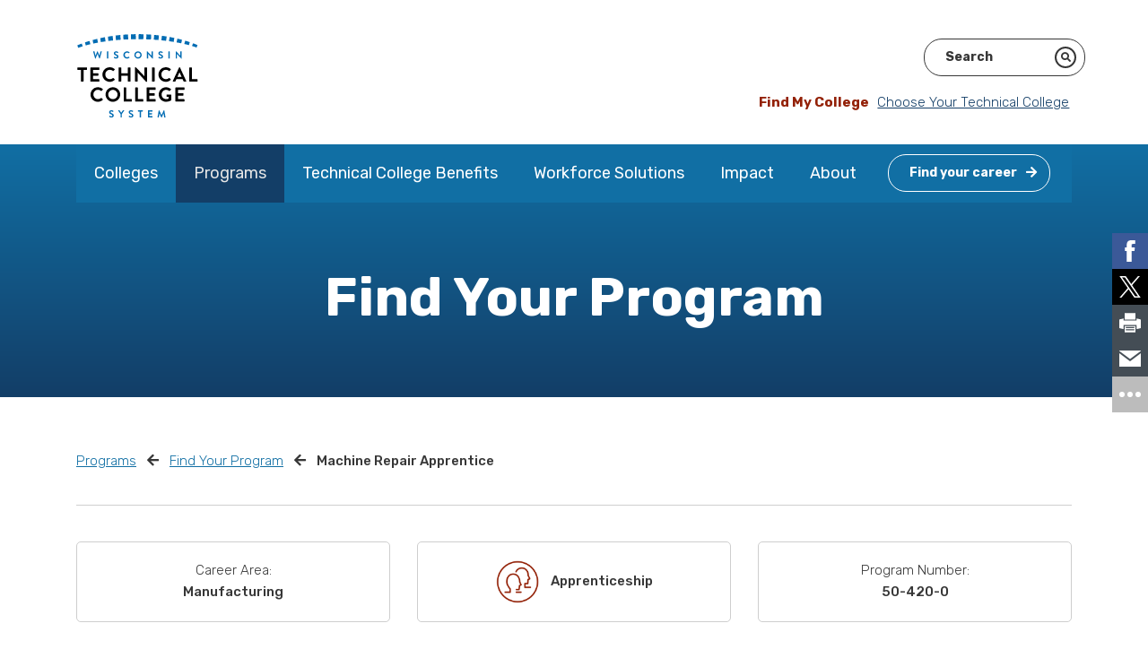

--- FILE ---
content_type: text/html; charset=utf-8
request_url: https://wtcsystem.edu/programs/find-your-program/machine-repair/
body_size: 7900
content:
<!DOCTYPE html>
<html lang="eng-US">
<head>
    <base href="https://wtcsystem.edu/"><!--[if lte IE 6]></base><![endif]-->
    <meta name="viewport" content="width=device-width, initial-scale=1, shrink-to-fit=no">
    <meta name="generator" content="Silverstripe CMS 4.13" />
<meta http-equiv="Content-Type" content="text/html; charset=utf-8" />
<link rel="canonical" href="https://wtcsystem.edu/programs/find-your-program/machine-repair/"/>
<meta property="og:title" content="Machine Repair Apprentice"/>
<meta property="og:description" content="A machine repairer is responsible for keeping machinery and mechanical equipment running smoothly. They rebuild machinery and fabricate parts to maintain industrial equipment and systems. the operation of machine tools, use of mechanics and welding/fabricating equipment to set up machinery, rebui&hellip;"/>
<meta property="og:type" content="website"/>
<meta property="og:url" content="https://wtcsystem.edu/programs/find-your-program/machine-repair/"/>
<meta property="og:locale" content="eng_US" />
<meta property="og:site_name" content="WTCS" />
<meta name="twitter:card" content="summary"/>
<meta name="twitter:title" content="Machine Repair Apprentice"/>
<meta name="twitter:description" content="A machine repairer is responsible for keeping machinery and mechanical equipment running smoothly. They rebuild machinery and fabricate parts to maintain industrial equipment and systems. the operation of machine tools, use of mechanics and welding/fabricating equipment to set up machinery, rebui&hellip;"/>
<meta name="twitter:site" content="@wistechcolleges" />
<meta property="article:published_time" content="2021-01-11T07:23:03+00:00" />
<meta property="article:modified_time" content="2025-04-18T18:16:13+00:00" />
<!-- Facebook Pixel Code -->
<script>
!function(f,b,e,v,n,t,s)
{if(f.fbq)return;n=f.fbq=function(){n.callMethod?
n.callMethod.apply(n,arguments):n.queue.push(arguments)};
if(!f._fbq)f._fbq=n;n.push=n;n.loaded=!0;n.version='2.0';
n.queue=[];t=b.createElement(e);t.async=!0;
t.src=v;s=b.getElementsByTagName(e)[0];
s.parentNode.insertBefore(t,s)}(window, document,'script',
'https://connect.facebook.net/en_US/fbevents.js');
fbq('init', '155975246358842');
fbq('track', 'PageView');
</script>
<noscript><img height="1" width="1" style="display:none"
src="https://www.facebook.com/tr?id=155975246358842&ev=PageView&noscript=1"
/></noscript>
<!-- End Facebook Pixel Code -->

    <title>Machine Repair Apprentice &#124; WTCS</title>

    <link rel="icon" type="image/png" href="/_resources/themes/wtcs/dist/images/favicons/favicon-32x32.png">
<link rel="apple-touch-icon" href="/_resources/themes/wtcs/dist/images/favicons/apple-touch-icon.png">
<link rel="apple-touch-icon" sizes="72x72" href="/_resources/themes/wtcs/dist/images/favicons/apple-touch-icon-72x72.png">
<link rel="apple-touch-icon" sizes="114x114" href="/_resources/themes/wtcs/dist/images/favicons/apple-touch-icon-114x114.png">
<link rel="apple-touch-icon" sizes="152x152" href="/_resources/themes/wtcs/dist/images/favicons/apple-touch-icon-152x152.png">
<link rel="apple-touch-icon" sizes="180x180" href="/_resources/themes/wtcs/dist/images/favicons/apple-touch-icon-180x180.png">


    

    
    

    <link rel="preconnect" href="https://fonts.gstatic.com">
<link href="https://fonts.googleapis.com/css2?family=Rubik:ital,wght@0,300;0,400;0,500;0,700;1,300;1,400;1,500;1,700&display=swap" rel="stylesheet">


    

    <!-- Google Tag Manager -->
<script>(function(w,d,s,l,i){w[l]=w[l]||[];w[l].push({'gtm.start':
new Date().getTime(),event:'gtm.js'});var f=d.getElementsByTagName(s)[0],
j=d.createElement(s),dl=l!='dataLayer'?'&l='+l:'';j.async=true;j.src=
'https://www.googletagmanager.com/gtm.js?id='+i+dl;f.parentNode.insertBefore(j,f);
})(window,document,'script','dataLayer','GTM-MKKB2DC');</script><!-- End Google Tag Manager -->



    
    



    <script src="//assets.adobedtm.com/c876840ac68fc41c08a580a3fb1869c51ca83380/satelliteLib-9eed0947b644f68803f9bef1195de26b3763f8b0.js"></script>
    <script async src=https://siteimproveanalytics.com/js/siteanalyze_90785472.js></script>

<link rel="stylesheet" type="text/css" href="/_resources/themes/wtcs/dist/css/app.css?m=1734722768" />
</head>
<body class="Apprenticeship loading has-quiz" ontouchstart="">

    
    <!-- Google Tag Manager (noscript) -->
<noscript><iframe src="https://www.googletagmanager.com/ns.html?id=GTM-MKKB2DC" height="0" width="0" style="display:none;visibility:hidden"></iframe></noscript>
<!-- End Google Tag Manager (noscript) -->



    <a class="sr-only sr-only-focusable ml-2" href="/programs/find-your-program/machine-repair/#content">Skip to content</a>

    




    
    <div class="container">
    <nav class="nav-topper navbar-expand-lg navbar-light">
        <a href="https://wtcsystem.edu/" title="Go to the Home Page" class="navbar-brand" rel="home">
            <img src="/_resources/themes/wtcs/dist/images/logo.svg" width="136" height="97" class="img-fluid" alt="Wisconsin Technical College System logo" onerror="this.onerror=null; this.src='/_resources/themes/wtcs/dist/images/logo.png'">
        </a>

        <button class="navbar-toggler" type="button" data-toggle="collapse" data-target="#navbarNav" aria-controls="navbarNav" aria-expanded="false" aria-label="Toggle navigation">
            <span class="navbar-toggler-icon"></span>
        </button>

        <div class="nav-topper__right">
            
            <div class="row">
                <div id="google_translate_element"></div>
                <div id="searchfield"></div>
            </div>
            
<div class="my-college">
    <p>
    
        <span class="my-college__label">Find My College</span> <a href="/colleges/#sortable-college-list">Choose Your Technical College</a>
    
    </p>
</div>


        </div>
    </nav>

    <nav class="navbar navbar-expand-lg navbar-light ">
        <div class="collapse navbar-collapse" id="navbarNav">
            
                
                    <ul class="navbar-nav">
                    
                        <li class="nav-item dropdown ">
                            <a href="/colleges/" class="nav-link" title="Go to the Colleges page">Colleges</a>

                            
                                <a class="dropdown-toggle" href="#" data-toggle="dropdown" aria-haspopup="true" aria-expanded="false"></a>

                                <div class="dropdown-menu wide" role="menu">

                                    <div class="nav-column-holder">
                                        

                                        
                                            
                                                <div class="nav-column">
                                                    

                                                    
                                                        
                                                            
                                                                <a role="dropdown-item" href="/colleges/blackhawk-technical-college/" class="" title="Go to the Blackhawk page">Blackhawk</a>
                                                            
                                                        
                                                            
                                                                <a role="dropdown-item" href="/colleges/chippewa-valley-technical-college/" class="" title="Go to the Chippewa Valley page">Chippewa Valley</a>
                                                            
                                                        
                                                            
                                                                <a role="dropdown-item" href="/colleges/fox-valley-technical-college/" class="" title="Go to the Fox Valley page">Fox Valley</a>
                                                            
                                                        
                                                            
                                                                <a role="dropdown-item" href="/colleges/gateway-technical-college/" class="" title="Go to the Gateway page">Gateway</a>
                                                            
                                                        
                                                    
                                                </div>
                                            
                                                <div class="nav-column">
                                                    

                                                    
                                                        
                                                            
                                                                <a role="dropdown-item" href="/colleges/lakeshore-college/" class="" title="Go to the Lakeshore College page">Lakeshore College</a>
                                                            
                                                        
                                                            
                                                                <a role="dropdown-item" href="/colleges/madison-area-technical-college/" class="" title="Go to the Madison College page">Madison College</a>
                                                            
                                                        
                                                            
                                                                <a role="dropdown-item" href="/colleges/mid-state-technical-college/" class="" title="Go to the Mid-State page">Mid-State</a>
                                                            
                                                        
                                                            
                                                                <a role="dropdown-item" href="/colleges/milwaukee-area-technical-college/" class="" title="Go to the Milwaukee Area page">Milwaukee Area</a>
                                                            
                                                        
                                                    
                                                </div>
                                            
                                                <div class="nav-column">
                                                    

                                                    
                                                        
                                                            
                                                                <a role="dropdown-item" href="/colleges/moraine-park-technical-college/" class="" title="Go to the Moraine Park page">Moraine Park</a>
                                                            
                                                        
                                                            
                                                                <a role="dropdown-item" href="/colleges/nicolet-area-technical-college/" class="" title="Go to the Nicolet College page">Nicolet College</a>
                                                            
                                                        
                                                            
                                                                <a role="dropdown-item" href="/colleges/northcentral-technical-college/" class="" title="Go to the Northcentral page">Northcentral</a>
                                                            
                                                        
                                                            
                                                                <a role="dropdown-item" href="/colleges/northeast-wisconsin-technical-college/" class="" title="Go to the Northeast page">Northeast</a>
                                                            
                                                        
                                                    
                                                </div>
                                            
                                                <div class="nav-column">
                                                    

                                                    
                                                        
                                                            
                                                                <a role="dropdown-item" href="/colleges/northwood-technical-college/" class="" title="Go to the Northwood Tech page">Northwood Tech</a>
                                                            
                                                        
                                                            
                                                                <a role="dropdown-item" href="/colleges/southwest-wisconsin-technical-college/" class="" title="Go to the Southwest page">Southwest</a>
                                                            
                                                        
                                                            
                                                                <a role="dropdown-item" href="/colleges/waukesha-county-technical-college/" class="" title="Go to the Waukesha County page">Waukesha County</a>
                                                            
                                                        
                                                            
                                                                <a role="dropdown-item" href="/colleges/western-technical-college/" class="" title="Go to the Western page">Western</a>
                                                            
                                                        
                                                    
                                                </div>
                                            
                                        
                                    </div>
                                </div>
                            
                        </li>
                    
                        <li class="nav-item dropdown  section">
                            <a href="/programs/" class="nav-link" title="Go to the Programs page">Programs</a>

                            
                                <a class="dropdown-toggle" href="#" data-toggle="dropdown" aria-haspopup="true" aria-expanded="false"></a>

                                <div class="dropdown-menu wide" role="menu">

                                    <div class="nav-column-holder">
                                        

                                        
                                            
                                                <div class="nav-column">
                                                    

                                                    
                                                        
                                                            
                                                                <span class="nav-column__title"><a role="dropdown-item" href="/programs/career-quiz/" class="" title="Go to the Career Quiz page">Career Quiz</a></span>
                                                            
                                                        
                                                    
                                                </div>
                                            
                                                <div class="nav-column">
                                                    

                                                    
                                                        
                                                            
                                                                <span class="nav-column__title"><a role="dropdown-item" href="/programs/find-your-program/" class="" title="Go to the Find Your Program page">Find Your Program</a></span>
                                                            
                                                        
                                                    
                                                </div>
                                            
                                                <div class="nav-column">
                                                    

                                                    
                                                        
                                                            
                                                                <span class="nav-column__title"><a role="dropdown-item" href="/programs/other-educational-opportunities/" class="" title="Go to the Other Educational Opportunities page">Other Educational Opportunities</a></span>
                                                            
                                                        
                                                            
                                                                <a role="dropdown-item" href="/programs/other-educational-opportunities/apprenticeships/" class="" title="Go to the Apprenticeships page">Apprenticeships</a>
                                                            
                                                        
                                                            
                                                                <a role="dropdown-item" href="/programs/other-educational-opportunities/dual-credit/" class="" title="Go to the Dual Credit page">Dual Credit</a>
                                                            
                                                        
                                                            
                                                                <a role="dropdown-item" href="/programs/other-educational-opportunities/hsed-ged/" class="" title="Go to the HSED and GED page">HSED and GED</a>
                                                            
                                                        
                                                            
                                                                <a role="dropdown-item" href="/programs/other-educational-opportunities/english-language-learners/" class="" title="Go to the English Language Learners page">English Language Learners</a>
                                                            
                                                        
                                                            
                                                                <a role="dropdown-item" href="/programs/other-educational-opportunities/re-entry-from-correctional-institutions/" class="" title="Go to the Re-Entry from Correctional Institutions page">Re-Entry from Correctional Institutions</a>
                                                            
                                                        
                                                    
                                                </div>
                                            
                                                <div class="nav-column">
                                                    

                                                    
                                                        
                                                            
                                                                <span class="nav-column__title"><a role="dropdown-item" href="/programs/materials-order-form/" class="" title="Go to the Request Materials page">Request Materials</a></span>
                                                            
                                                        
                                                    
                                                </div>
                                            
                                        
                                    </div>
                                </div>
                            
                        </li>
                    
                        <li class="nav-item dropdown ">
                            <a href="/technical-college-benefits/" class="nav-link" title="Go to the Technical College Benefits page">Technical College Benefits</a>

                            
                                <a class="dropdown-toggle" href="#" data-toggle="dropdown" aria-haspopup="true" aria-expanded="false"></a>

                                <div class="dropdown-menu wide" role="menu">

                                    <div class="nav-column-holder">
                                        
                                            <div class="promo-column">
                                            
                                                <span class="promo-column__title">Technical College Benefits</span>
                                                <span class="promo-column__copy"><p><span>Wisconsin's 16 public, two-year technical colleges provide affordable, relevant, rigorous, hands-on education that leads directly to employment.</span></p></span>
                                                
<a href="/technical-college-benefits/" class="btn btn-outline-light ghost" title="Go to Explore the Benefits">Explore the Benefits <i class="fa fa-arrow-right"></i></a>


                                            
                                            </div>
                                        

                                        
                                            
                                                <div class="nav-column">
                                                    

                                                    
                                                        
                                                            
                                                                <span class="nav-column__title"><a role="dropdown-item" href="/technical-college-benefits/affordable/" class="" title="Go to the Affordable Education page">Affordable Education</a></span>
                                                            
                                                        
                                                            
                                                                <a role="dropdown-item" href="/technical-college-benefits/affordable/financial-aid/" class="" title="Go to the Financial Aid page">Financial Aid</a>
                                                            
                                                        
                                                            
                                                                <a role="dropdown-item" href="/technical-college-benefits/affordable/scholarships-and-promise-programs/" class="" title="Go to the Scholarships and Promise Programs page">Scholarships and Promise Programs</a>
                                                            
                                                        
                                                            
                                                                <a role="dropdown-item" href="/technical-college-benefits/affordable/gi-bill/" class="" title="Go to the GI Bill® page">GI Bill®</a>
                                                            
                                                        
                                                    
                                                </div>
                                            
                                                <div class="nav-column">
                                                    

                                                    
                                                        
                                                            
                                                                <span class="nav-column__title"><a role="dropdown-item" href="/technical-college-benefits/student-support/" class="" title="Go to the Student Support page">Student Support</a></span>
                                                            
                                                        
                                                            
                                                                <a role="dropdown-item" href="/technical-college-benefits/student-support/student-services/" class="" title="Go to the Student Services page">Student Services</a>
                                                            
                                                        
                                                            
                                                                <a role="dropdown-item" href="/technical-college-benefits/student-support/student-life/" class="" title="Go to the Student Life page">Student Life</a>
                                                            
                                                        
                                                    
                                                </div>
                                            
                                                <div class="nav-column">
                                                    

                                                    
                                                        
                                                            
                                                                <span class="nav-column__title"><a role="dropdown-item" href="/technical-college-benefits/career-ready-education/" class="" title="Go to the Career-Ready Education page">Career-Ready Education</a></span>
                                                            
                                                        
                                                            
                                                                <span class="nav-column__title"><a role="dropdown-item" href="/technical-college-benefits/flexible-learning/" class="" title="Go to the Flexible Learning page">Flexible Learning</a></span>
                                                            
                                                        
                                                            
                                                                <span class="nav-column__title"><a role="dropdown-item" href="/technical-college-benefits/career-placement/" class="" title="Go to the Career Placement page">Career Placement</a></span>
                                                            
                                                        
                                                            
                                                                <span class="nav-column__title"><a role="dropdown-item" href="/technical-college-benefits/transfer-opportunities/" class="" title="Go to the Transfer Opportunities page">Transfer Opportunities</a></span>
                                                            
                                                        
                                                    
                                                </div>
                                            
                                        
                                    </div>
                                </div>
                            
                        </li>
                    
                        <li class="nav-item dropdown ">
                            <a href="/workforce-solutions/" class="nav-link" title="Go to the Workforce Solutions page">Workforce Solutions</a>

                            
                                <a class="dropdown-toggle" href="#" data-toggle="dropdown" aria-haspopup="true" aria-expanded="false"></a>

                                <div class="dropdown-menu wide" role="menu">

                                    <div class="nav-column-holder">
                                        

                                        
                                            
                                                <div class="nav-column">
                                                    

                                                    
                                                        
                                                            
                                                                <span class="nav-column__title"><a role="dropdown-item" href="/workforce-solutions/hire-skilled-employees/" class="" title="Go to the Hire Skilled Employees page">Hire Skilled Employees</a></span>
                                                            
                                                        
                                                    
                                                </div>
                                            
                                                <div class="nav-column">
                                                    

                                                    
                                                        
                                                            
                                                                <span class="nav-column__title"><a role="dropdown-item" href="/workforce-solutions/customized-instruction/" class="" title="Go to the Customized Instruction page">Customized Instruction</a></span>
                                                            
                                                        
                                                    
                                                </div>
                                            
                                                <div class="nav-column">
                                                    

                                                    
                                                        
                                                            
                                                                <span class="nav-column__title"><a role="dropdown-item" href="/workforce-solutions/business-consultation/" class="" title="Go to the Business Consultation page">Business Consultation</a></span>
                                                            
                                                        
                                                    
                                                </div>
                                            
                                                <div class="nav-column">
                                                    

                                                    
                                                        
                                                            
                                                                <span class="nav-column__title"><a role="dropdown-item" href="/workforce-solutions/grow-your-network/" class="" title="Go to the Grow Your Network page">Grow Your Network</a></span>
                                                            
                                                        
                                                    
                                                </div>
                                            
                                                <div class="nav-column">
                                                    

                                                    
                                                        
                                                            
                                                                <span class="nav-column__title"><a role="dropdown-item" href="/workforce-solutions/contact/" class="" title="Go to the Contact page">Contact</a></span>
                                                            
                                                        
                                                    
                                                </div>
                                            
                                        
                                    </div>
                                </div>
                            
                        </li>
                    
                        <li class="nav-item dropdown ">
                            <a href="/impact/" class="nav-link" title="Go to the Impact page">Impact</a>

                            
                                <a class="dropdown-toggle" href="#" data-toggle="dropdown" aria-haspopup="true" aria-expanded="false"></a>

                                <div class="dropdown-menu wide" role="menu">

                                    <div class="nav-column-holder">
                                        

                                        
                                            
                                                <div class="nav-column">
                                                    

                                                    
                                                        
                                                            
                                                                <span class="nav-column__title"><a role="dropdown-item" href="/impact/opportunity/" class="" title="Go to the Opportunity page">Opportunity</a></span>
                                                            
                                                        
                                                    
                                                </div>
                                            
                                                <div class="nav-column">
                                                    

                                                    
                                                        
                                                            
                                                                <span class="nav-column__title"><a role="dropdown-item" href="/impact/outcomes/" class="" title="Go to the Outcomes page">Outcomes</a></span>
                                                            
                                                        
                                                    
                                                </div>
                                            
                                                <div class="nav-column">
                                                    

                                                    
                                                        
                                                            
                                                                <span class="nav-column__title"><a role="dropdown-item" href="/impact/community-engagement/" class="" title="Go to the Community Engagement page">Community Engagement</a></span>
                                                            
                                                        
                                                            
                                                                <a role="dropdown-item" href="/impact/community-engagement/futuremaker-partners/" class="" title="Go to the Futuremaker Partners page">Futuremaker Partners</a>
                                                            
                                                        
                                                    
                                                </div>
                                            
                                                <div class="nav-column">
                                                    

                                                    
                                                        
                                                            
                                                                <span class="nav-column__title"><a role="dropdown-item" href="/impact/priorities/" class="" title="Go to the Priorities page">Priorities</a></span>
                                                            
                                                        
                                                    
                                                </div>
                                            
                                                <div class="nav-column">
                                                    

                                                    
                                                        
                                                            
                                                                <span class="nav-column__title"><a role="dropdown-item" href="/impact/publications/" class="" title="Go to the Publications page">Publications</a></span>
                                                            
                                                        
                                                    
                                                </div>
                                            
                                                <div class="nav-column">
                                                    

                                                    
                                                        
                                                            
                                                                <span class="nav-column__title"><a role="dropdown-item" href="/impact/news/" class="" title="Go to the News page">News</a></span>
                                                            
                                                        
                                                            
                                                                <a role="dropdown-item" href="/impact/news/media-kit/" class="" title="Go to the Media Kit page">Media Kit</a>
                                                            
                                                        
                                                    
                                                </div>
                                            
                                        
                                    </div>
                                </div>
                            
                        </li>
                    
                        <li class="nav-item last-parent dropdown ">
                            <a href="/about/" class="nav-link" title="Go to the About page">About</a>

                            
                                <a class="dropdown-toggle" href="#" data-toggle="dropdown" aria-haspopup="true" aria-expanded="false"></a>

                                <div class="dropdown-menu wide" role="menu">

                                    <div class="nav-column-holder">
                                        

                                        
                                            
                                                <div class="nav-column">
                                                    

                                                    
                                                        
                                                            
                                                                <span class="nav-column__title"><a role="dropdown-item" href="/about/mission-vision/" class="" title="Go to the Mission, Vision and Values page">Mission, Vision and Values</a></span>
                                                            
                                                        
                                                    
                                                </div>
                                            
                                                <div class="nav-column">
                                                    

                                                    
                                                        
                                                            
                                                                <span class="nav-column__title"><a role="dropdown-item" href="/about/history/" class="" title="Go to the History page">History</a></span>
                                                            
                                                        
                                                    
                                                </div>
                                            
                                                <div class="nav-column">
                                                    

                                                    
                                                        
                                                            
                                                                <span class="nav-column__title"><a role="dropdown-item" href="/about/wtcs-board/" class="" title="Go to the System Board page">System Board</a></span>
                                                            
                                                        
                                                            
                                                                <a role="dropdown-item" href="/about/wtcs-board/board-members/" class="" title="Go to the Board Members page">Board Members</a>
                                                            
                                                        
                                                            
                                                                <a role="dropdown-item" href="/about/wtcs-board/meetings/" class="" title="Go to the Meetings page">Meetings</a>
                                                            
                                                        
                                                            
                                                                <a role="dropdown-item" href="/about/wtcs-board/board-policies/" class="" title="Go to the Board Policies page">Board Policies</a>
                                                            
                                                        
                                                    
                                                </div>
                                            
                                                <div class="nav-column">
                                                    

                                                    
                                                        
                                                            
                                                                <span class="nav-column__title"><a role="dropdown-item" href="/about/system-office/" class="" title="Go to the System Office page">System Office</a></span>
                                                            
                                                        
                                                            
                                                                <a role="dropdown-item" href="/about/system-office/president/" class="" title="Go to the President page">President</a>
                                                            
                                                        
                                                            
                                                                <a role="dropdown-item" href="/about/system-office/staff-directory/" class="" title="Go to the Staff Directory page">Staff Directory</a>
                                                            
                                                        
                                                    
                                                </div>
                                            
                                                <div class="nav-column">
                                                    

                                                    
                                                        
                                                            
                                                                <span class="nav-column__title"><a role="dropdown-item" href="/about/district-boards/" class="" title="Go to the District Boards page">District Boards</a></span>
                                                            
                                                        
                                                    
                                                </div>
                                            
                                                <div class="nav-column">
                                                    

                                                    
                                                        
                                                            
                                                                <span class="nav-column__title"><a role="dropdown-item" href="/about/contact-us/" class="" title="Go to the Contact Us page">Contact Us</a></span>
                                                            
                                                        
                                                    
                                                </div>
                                            
                                                <div class="nav-column">
                                                    

                                                    
                                                        
                                                            
                                                                <span class="nav-column__title"><a role="dropdown-item" href="/about/employment/" class="" title="Go to the Employment page">Employment</a></span>
                                                            
                                                        
                                                            
                                                                <a role="dropdown-item" href="/about/employment/employment-2/" class="" title="Go to the Employment - System Office page">Employment - System Office</a>
                                                            
                                                        
                                                            
                                                                <a role="dropdown-item" href="/about/employment/employment-3/" class="" title="Go to the Employment - 16 Technical Colleges page">Employment - 16 Technical Colleges</a>
                                                            
                                                        
                                                    
                                                </div>
                                            
                                        
                                    </div>
                                </div>
                            
                        </li>
                    
                        <li class="nav-item nav-quiz">
                            <a href="/programs/career-quiz/" class="nav-link nav-quiz" title="Go to the  page"><span class="btn btn-outline-white">Find your career<i class="fas fa-arrow-right"></i></span></a>
                        </li>
                    </ul>
                
            
        </div>
    </nav>
</div>

    

    <main id="content">
        
            
    <div class="header only-text ">
        
        
            
        

        
        <div class="slide-text">
            <div class="inner">
                <h1>Find Your Program</h1>
                
                
            </div>
        </div>
        
        
    </div>


        
        

        <div class="container">
            <div class="row">
                
                    
                        <div class="col-md-12">
                            
<nav aria-label="breadcrumb">
    <ol class="breadcrumb">
        
        
            
                <li class="breadcrumb-item"><a href="/programs/" title="Go to the Programs page">Programs</a></li>
            
        
            
                <li class="breadcrumb-item"><a href="/programs/find-your-program/" title="Go to the Find Your Program page">Find Your Program</a></li>
            
        
            
                <li class="breadcrumb-item active" aria-current="page">Machine Repair Apprentice</li>
            
        
    </ol>
</nav>

                        </div>
                    
                
            </div>
        </div>

        
<div class="container">
    <div class="row">
        <div class="col-md-12">

            <div class="program apprenticeship">
                <hr />

                <div class="program__specs">
                    
                        <div class="program__specs-spec">
                            <span class="light-label">Career Area:</span>
                            <span>Manufacturing</span>
                        </div>
                    
                    
                        <div class="program__specs-spec program__specs-spec-type">
                            <span>
                                <img src="/_resources/themes/wtcs/dist/images/Illustrated-Icons/WTCS_WebsiteImageAsset_Icon_Small_Apprenticeships_01.png" class="program-icon">
                                <span>Apprenticeship</span>
                            </span>
                        </div>
                    
                    
                        <div class="program__specs-spec">
                            <span class="light-label">Program Number:</span>
                            <span>50-420-0</span>
                        </div>
                    
                    
                </div>

                <div class="program__intro row">
                    <div class="col-md-4">
                        <div class="program__intro-copy">
                            <div class="program__intro-bubbles apprenticeship__intro-bubbles">
                                
                                <div class="program__intro-bubbles-bubble">
                                    <div class="inner">
                                        
                                            Credit Program
                                        
                                    </div>
                                    <a tabindex="0" role="button" data-toggle="popover" data-trigger="focus" data-content="Most credit programs are eligible for financial aid, while most non-credit certificates provide valuable work-related skills on a short timeline. Check with the college offering the program to determine if it is eligible for financial aid."><img src="/_resources/themes/wtcs/dist/images/Functional-Icons/InfoCircle.png" alt="Most credit programs are eligible for financial aid, while most non-credit certificates provide valuable work-related skills on a short timeline. Check with the college offering the program to determine if it is eligible for financial aid."></a>
                                </div>
                                
                            </div>
                        </div>
                    </div>

                    <div class="col-md-8">
                        <div class="program__intro-video apprenticeship__intro-video">
                            
                                <img src="/assets/Uploads/Machine-Tool-DSC_0325.jpg" alt="Machine Tool" class="img-fluid">
                            

                            
                            
                            
                        </div>
                    </div>
                </div>

                
                <div class="program__content certificate__content apprenticeship__content">
                    <div class="block-header">
                        <h2 class="element__title">Machine Repair Apprentice Careers</h2>
                    </div>
                    <div class="row">
                        <div class="col-md-5">
                            
                                <div class="typography">
                                    <p>Begin an exciting career keeping businesses running by repairing machines. Gateway’s Machine Repair Apprenticeship is the best place to get started with on-the-job training through hands-on work inspecting machinery and using computerized diagnostic systems to repair or replace broken machine components. No two days will be alike with potential duties including pipe-fitting, boiler maintenance, welding, carpentry and much more.&nbsp;</p>
<ul>
<li>Earn up to $25 an hour as an established machine repairer.</li>
<li>Over 9,000 hours of blended on-the-job and classroom training provides a solid foundation for your career in machine repair..&nbsp;</li>
<li>Begin a rewarding career with no student debt--in fact, you’ll get paid to attend classes!</li>
<li>In the last year of your apprenticeship, you’ll take a Transition-to-Trainer course to prepare you to share your skills with others and take on a position of leadership in your field.&nbsp;</li>
</ul><
                                </div>
                            

                            
                        </div>
                        <div class="col-md-7">
                            
                                <div class="stats row">
                                    
                                        <div class="normal-stat">
    <div class="stats__stat stats__stat--single">
        <p class="stats__stat-title">Average Median Wage</p>
        <div class="w-100"></div>
        
        <p class="stats__stat-statistic">
            
                $54985
            
        </p>

        
    </div>
</div>

                                    
                                </div>
                            
                        </div>
                    </div>
                </div>
                

                <div class="apprenticeship__description">
                    <div class="row">
                        
                            <div class="apprenticeship__description-bucket">
                                <h3>Description</h3>
                                <div class="typography">
                                    <p>A machine repairer is responsible for keeping machinery and mechanical equipment running smoothly. They rebuild machinery and fabricate parts to maintain industrial equipment and systems. the operation of machine tools, use of mechanics and welding/fabricating equipment to set up machinery, rebuild machinery and fabricate parts, and maintain piping systems for pneumatics and hydraulics.</p>
                                </div>
                            </div>
                        
                        
                            <div class="apprenticeship__description-bucket">
                                <h3>Details and Requirements</h3>
                                <div class="typography">
                                    <ul>
<li>4-year training program</li>
<li>7,424 hours on-the-job training</li>
<li>576 hours paid related instruction</li>
<li>Additional related instruction may be required</li>
<li>The apprentice is taught the theory and the knowledge related to safety procedures while working with electrical components. Instruction also consists of local, state, and national electrical codes pertaining to the industrial application.</li>
</ul>
                                </div>
                            </div>
                        
                        
                            <div class="apprenticeship__description-bucket">
                                <h3>Apprenticeship Information</h3>
                                <div class="typography">
                                    <ul>
<li>Applicants must be at least 18 years of age</li>
<li>Entry requirements vary by employer</li>
<li>High school diploma or equivalent</li>
<li>Physically able to perform trade</li>
<li>Applicants apply directly to participating employers</li>
</ul>
                                </div>
                            </div>
                        
                    </div>
                </div>

                
                <div class="program__program-content certificate__program-content apprenticeship__program-content">
                    <div class="block-header">
                        <h2 class="element__title">Wisconsin Technical College Machine Repair Apprentice Programs</h2>
                    </div>
                    <div class="inner">
                        

                        
                        <div class="program__table">
                            <div class="table-responsive">
                                <table class="table table-striped">
                                    <thead>
                                        <tr>
                                            <th class="first" scope="col">Machine Repair Apprentice</th>
                                            <th class="last" scope="col"></th>
                                        </tr>
                                    </thead>
                                    <tbody>
                                        
                                            <tr>
                                            <th class="first">Gateway</th>
                                                <td class="last"><a href="https://www.gtc.edu/business-community/business-workforce-training/apprenticeships/machine-repair-apprentice">Machine Repair Apprentice at Gateway <i class="fa fa-arrow-right"></i></a></td>
                                            </tr>
                                        
                                            <tr>
                                            <th class="first">Milwaukee Area</th>
                                                <td class="last"><a href="http://www.matc.edu/academics/apprenticeships.html">Machine Repair at Milwaukee Area <i class="fa fa-arrow-right"></i></a></td>
                                            </tr>
                                        
                                    </tbody>
                                </table>
                            </div>
                        </div>
                        
                    </div>
                </div>
                
            </div>

        </div>
    </div>
</div>



    </main>

    <div class="footer">
    <div class="container">
        <div class="row">
            <div class="col-md-8">
                
                    <h2>Wisconsin Technical College System</h2>
                
                
                    <div class="typography"><div>The Wisconsin Technical College System (WTCS) offers more than 500 programs awarding two-year associate degrees, one- and two-year technical diplomas, short-term technical diplomas, certificates and related education for apprenticeships. The System is the major provider of customized instruction and technical assistance for Wisconsin employers. With more than 293,900 people enrolling in a technical college each year, it is the largest higher education system in the state.</div></div>
                

                <div class="w-100"></div>

                <div class="footer__social">
                    <div class="social-fa">
                        
                            
                                
                                    <a href="https://www.facebook.com/WisTechColleges/" title="Go to WTCS&apos;s facebook page" class="facebook">
                                        
                                            <i class="fab fa-facebook-f"></i>
                                        
                                    </a>
                                
                                    <a href="https://twitter.com/WisTechColleges" title="Go to WTCS&apos;s twitter page" class="twitter">
                                        
                                            <svg class="social-fa--x-logo" xmlns="http://www.w3.org/2000/svg" viewBox="0 0 512 512"><!--! Font Awesome Pro 6.4.2 by @fontawesome - https://fontawesome.com License - https://fontawesome.com/license (Commercial License) Copyright 2023 Fonticons, Inc. --><path d="M389.2 48h70.6L305.6 224.2 487 464H345L233.7 318.6 106.5 464H35.8L200.7 275.5 26.8 48H172.4L272.9 180.9 389.2 48zM364.4 421.8h39.1L151.1 88h-42L364.4 421.8z"/></svg>
                                        
                                    </a>
                                
                                    <a href="https://www.linkedin.com/company/wisconsin-technical-college-system" title="Go to WTCS&apos;s linkedin page" class="linkedin">
                                        
                                            <i class="fab fa-linkedin-in"></i>
                                        
                                    </a>
                                
                                    <a href="https://www.youtube.com/user/WisTechColleges" title="Go to WTCS&apos;s youtube page" class="youtube">
                                        
                                            <i class="fab fa-youtube"></i>
                                        
                                    </a>
                                
                                    <a href="http://www.instagram.com/WisTechColleges" title="Go to WTCS&apos;s instagram page" class="instagram">
                                        
                                            <i class="fab fa-instagram"></i>
                                        
                                    </a>
                                
                            
                        
                    </div>

                    
                        <div class="btn-holder">
                        
<a href="https://lp.constantcontactpages.com/sl/JkFzOqT" target='_blank' class="btn btn-outline-light ghost" title="Go to Sign Up for the Newsletter">Sign Up for the Newsletter <i class="fa fa-arrow-right"></i></a>


                        </div>
                    
                </div>
            </div>
            <div class="col-md-4">
                <nav class="footerNav">
                    
                        <h3>Wisconsin Technical College System Office</h3>
                        <p class="mb-0">4822 Madison Yards Way, N Tower, 5th Flr-WTCS</p>
                        <p class="mb-0">PO Box 7874</p>
                        <p class="mb-0">Madison, WI 53707-7874</p>
                        <p class="phone mb-0"><a href="tel:(608) 266-1207" title="Call (608) 266-1207">(608) 266-1207</a><span class="phone-spacer"> | </span>TTY: <a href="tel:(608) 267-2483" title="Call (608) 267-2483">(608) 267-2483</a></p>
                        
                    

                    
                        
<a href="/about/contact-us/" class="btn btn-outline-light ghost" title="Go to Contact Us">Contact Us <i class="fa fa-arrow-right"></i></a>


                    
                </nav>
            </div>
        </div>
    </div>
</div>
<div class="footer--lower">
    <div class="container">
        <div class="row">
            <div class="col-md-12">
                
                    <p>&copy; 2025 WTCS</p>
                

                <div class="footer-links">
                    
                    
                    
                        <nav class="footerNav">
                        
                            
                            <ul>
                            
                                <li><a href="/bottom-footer-legal-information/" title="Go to the Legal Information page" >Legal Information</a></li>
                            
                                <li><a href="/sitemap/" title="Go to the Sitemap page" >Sitemap</a></li>
                            
                                <li><a href="/student-complaints/" title="Go to the Student Complaints page" >Student Complaints</a></li>
                            
                                <li><a href="/equal-opportunity/" title="Go to the Equal Opportunity page" >Equal Opportunity</a></li>
                            
                            </ul>
                            
                        
                        </nav>
                    
                    
                    
                </div>
            </div>
        </div>
    </div>
</div>


    

    


    


    <script type="application/javascript" src="/assets/_combinedfiles/scripts-2796927.js"></script>
<script type="application/javascript" src="//cdn.jsdelivr.net/npm/addsearch-js-client@0.8/dist/addsearch-js-client.min.js"></script>
<script type="application/javascript" src="//cdn.jsdelivr.net/npm/addsearch-search-ui@0.8/dist/addsearch-search-ui.min.js"></script>
<script type="text/javascript">
        function googleTranslateElementInit() {
            new google.translate.TranslateElement({pageLanguage: 'en', layout: google.translate.TranslateElement.InlineLayout.VERTICAL, autoDisplay: false}, 'google_translate_element');
        }
    </script>
    <script type="text/javascript" src="//translate.google.com/translate_a/element.js?cb=googleTranslateElementInit"></script>

    <script src="//assets.adobedtm.com/175f7caa2b90/1eaf60d7af27/launch-ad28595644f8.min.js" async></script>
    <script type="text/javascript">_satellite.pageBottom();</script>


    <script type="text/javascript">
    /*<![CDATA[*/
    (function() {
    	var sz = document.createElement('script'); sz.type = 'text/javascript'; sz.async = true;
    	sz.src = '//siteimproveanalytics.com/js/siteanalyze_90785472.js';
    	var s = document.getElementsByTagName('script')[0]; s.parentNode.insertBefore(sz, s);
    })();
    /*]]>*/
    </script>

    
    <script>
        var client = new AddSearchClient('a5c2aee2728fca240d9f734cc705e3d6');

        // Search UI instance
        var searchui = new AddSearchUI(client, {searchResultsPageUrl: '/search/'});

        // Add components
        var searchFieldTemplate =
        `
          <form class="header-search" autocomplete="off" action="?" role="search">
            <div class="form-group">
              <input type="search" placeholder="{{placeholder}}" aria-label="Search field" class="form-control {{#not icon false}}icon{{/not}}" />

              {{#if button}}
              <div class="button-holder">
                <div>
                  <button type="button" class="btn" aria-label="Search button" ><i class="fas fa-search"></i></button>
                </div>
              </div>
              {{/if}}
            </div>
          </form>
        `;
        searchui.searchField({
            containerId: 'searchfield',
            placeholder: 'Search',
            button: 'Search',
            autofocus: false,
            searchAsYouType: false,
            template: searchFieldTemplate
        });

        // All components added. Start
        searchui.start();
    </script>
    

</body>
</html>
